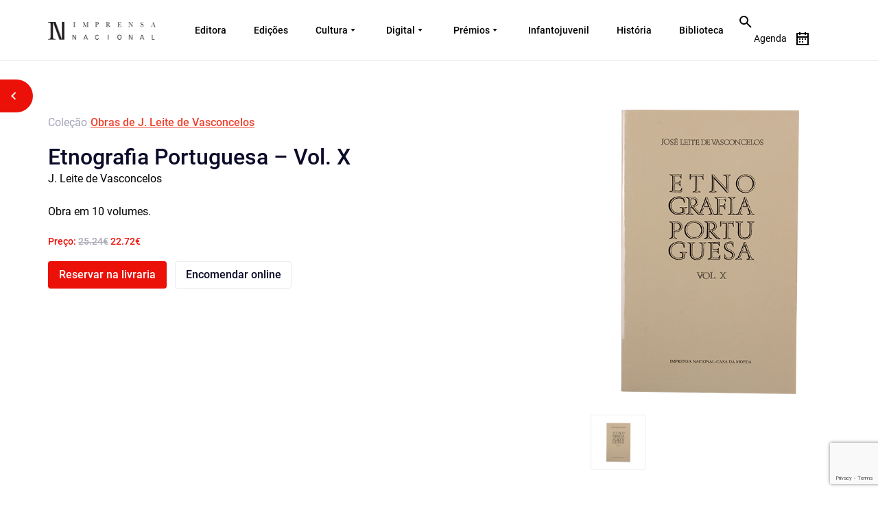

--- FILE ---
content_type: text/html; charset=utf-8
request_url: https://www.google.com/recaptcha/api2/anchor?ar=1&k=6Ldq4LIlAAAAAJGH91nl3GZzP3UK0DqS2zWcI9a9&co=aHR0cHM6Ly9pbXByZW5zYW5hY2lvbmFsLnB0OjQ0Mw..&hl=en&v=PoyoqOPhxBO7pBk68S4YbpHZ&size=invisible&anchor-ms=20000&execute-ms=30000&cb=91w9b1owt84b
body_size: 48674
content:
<!DOCTYPE HTML><html dir="ltr" lang="en"><head><meta http-equiv="Content-Type" content="text/html; charset=UTF-8">
<meta http-equiv="X-UA-Compatible" content="IE=edge">
<title>reCAPTCHA</title>
<style type="text/css">
/* cyrillic-ext */
@font-face {
  font-family: 'Roboto';
  font-style: normal;
  font-weight: 400;
  font-stretch: 100%;
  src: url(//fonts.gstatic.com/s/roboto/v48/KFO7CnqEu92Fr1ME7kSn66aGLdTylUAMa3GUBHMdazTgWw.woff2) format('woff2');
  unicode-range: U+0460-052F, U+1C80-1C8A, U+20B4, U+2DE0-2DFF, U+A640-A69F, U+FE2E-FE2F;
}
/* cyrillic */
@font-face {
  font-family: 'Roboto';
  font-style: normal;
  font-weight: 400;
  font-stretch: 100%;
  src: url(//fonts.gstatic.com/s/roboto/v48/KFO7CnqEu92Fr1ME7kSn66aGLdTylUAMa3iUBHMdazTgWw.woff2) format('woff2');
  unicode-range: U+0301, U+0400-045F, U+0490-0491, U+04B0-04B1, U+2116;
}
/* greek-ext */
@font-face {
  font-family: 'Roboto';
  font-style: normal;
  font-weight: 400;
  font-stretch: 100%;
  src: url(//fonts.gstatic.com/s/roboto/v48/KFO7CnqEu92Fr1ME7kSn66aGLdTylUAMa3CUBHMdazTgWw.woff2) format('woff2');
  unicode-range: U+1F00-1FFF;
}
/* greek */
@font-face {
  font-family: 'Roboto';
  font-style: normal;
  font-weight: 400;
  font-stretch: 100%;
  src: url(//fonts.gstatic.com/s/roboto/v48/KFO7CnqEu92Fr1ME7kSn66aGLdTylUAMa3-UBHMdazTgWw.woff2) format('woff2');
  unicode-range: U+0370-0377, U+037A-037F, U+0384-038A, U+038C, U+038E-03A1, U+03A3-03FF;
}
/* math */
@font-face {
  font-family: 'Roboto';
  font-style: normal;
  font-weight: 400;
  font-stretch: 100%;
  src: url(//fonts.gstatic.com/s/roboto/v48/KFO7CnqEu92Fr1ME7kSn66aGLdTylUAMawCUBHMdazTgWw.woff2) format('woff2');
  unicode-range: U+0302-0303, U+0305, U+0307-0308, U+0310, U+0312, U+0315, U+031A, U+0326-0327, U+032C, U+032F-0330, U+0332-0333, U+0338, U+033A, U+0346, U+034D, U+0391-03A1, U+03A3-03A9, U+03B1-03C9, U+03D1, U+03D5-03D6, U+03F0-03F1, U+03F4-03F5, U+2016-2017, U+2034-2038, U+203C, U+2040, U+2043, U+2047, U+2050, U+2057, U+205F, U+2070-2071, U+2074-208E, U+2090-209C, U+20D0-20DC, U+20E1, U+20E5-20EF, U+2100-2112, U+2114-2115, U+2117-2121, U+2123-214F, U+2190, U+2192, U+2194-21AE, U+21B0-21E5, U+21F1-21F2, U+21F4-2211, U+2213-2214, U+2216-22FF, U+2308-230B, U+2310, U+2319, U+231C-2321, U+2336-237A, U+237C, U+2395, U+239B-23B7, U+23D0, U+23DC-23E1, U+2474-2475, U+25AF, U+25B3, U+25B7, U+25BD, U+25C1, U+25CA, U+25CC, U+25FB, U+266D-266F, U+27C0-27FF, U+2900-2AFF, U+2B0E-2B11, U+2B30-2B4C, U+2BFE, U+3030, U+FF5B, U+FF5D, U+1D400-1D7FF, U+1EE00-1EEFF;
}
/* symbols */
@font-face {
  font-family: 'Roboto';
  font-style: normal;
  font-weight: 400;
  font-stretch: 100%;
  src: url(//fonts.gstatic.com/s/roboto/v48/KFO7CnqEu92Fr1ME7kSn66aGLdTylUAMaxKUBHMdazTgWw.woff2) format('woff2');
  unicode-range: U+0001-000C, U+000E-001F, U+007F-009F, U+20DD-20E0, U+20E2-20E4, U+2150-218F, U+2190, U+2192, U+2194-2199, U+21AF, U+21E6-21F0, U+21F3, U+2218-2219, U+2299, U+22C4-22C6, U+2300-243F, U+2440-244A, U+2460-24FF, U+25A0-27BF, U+2800-28FF, U+2921-2922, U+2981, U+29BF, U+29EB, U+2B00-2BFF, U+4DC0-4DFF, U+FFF9-FFFB, U+10140-1018E, U+10190-1019C, U+101A0, U+101D0-101FD, U+102E0-102FB, U+10E60-10E7E, U+1D2C0-1D2D3, U+1D2E0-1D37F, U+1F000-1F0FF, U+1F100-1F1AD, U+1F1E6-1F1FF, U+1F30D-1F30F, U+1F315, U+1F31C, U+1F31E, U+1F320-1F32C, U+1F336, U+1F378, U+1F37D, U+1F382, U+1F393-1F39F, U+1F3A7-1F3A8, U+1F3AC-1F3AF, U+1F3C2, U+1F3C4-1F3C6, U+1F3CA-1F3CE, U+1F3D4-1F3E0, U+1F3ED, U+1F3F1-1F3F3, U+1F3F5-1F3F7, U+1F408, U+1F415, U+1F41F, U+1F426, U+1F43F, U+1F441-1F442, U+1F444, U+1F446-1F449, U+1F44C-1F44E, U+1F453, U+1F46A, U+1F47D, U+1F4A3, U+1F4B0, U+1F4B3, U+1F4B9, U+1F4BB, U+1F4BF, U+1F4C8-1F4CB, U+1F4D6, U+1F4DA, U+1F4DF, U+1F4E3-1F4E6, U+1F4EA-1F4ED, U+1F4F7, U+1F4F9-1F4FB, U+1F4FD-1F4FE, U+1F503, U+1F507-1F50B, U+1F50D, U+1F512-1F513, U+1F53E-1F54A, U+1F54F-1F5FA, U+1F610, U+1F650-1F67F, U+1F687, U+1F68D, U+1F691, U+1F694, U+1F698, U+1F6AD, U+1F6B2, U+1F6B9-1F6BA, U+1F6BC, U+1F6C6-1F6CF, U+1F6D3-1F6D7, U+1F6E0-1F6EA, U+1F6F0-1F6F3, U+1F6F7-1F6FC, U+1F700-1F7FF, U+1F800-1F80B, U+1F810-1F847, U+1F850-1F859, U+1F860-1F887, U+1F890-1F8AD, U+1F8B0-1F8BB, U+1F8C0-1F8C1, U+1F900-1F90B, U+1F93B, U+1F946, U+1F984, U+1F996, U+1F9E9, U+1FA00-1FA6F, U+1FA70-1FA7C, U+1FA80-1FA89, U+1FA8F-1FAC6, U+1FACE-1FADC, U+1FADF-1FAE9, U+1FAF0-1FAF8, U+1FB00-1FBFF;
}
/* vietnamese */
@font-face {
  font-family: 'Roboto';
  font-style: normal;
  font-weight: 400;
  font-stretch: 100%;
  src: url(//fonts.gstatic.com/s/roboto/v48/KFO7CnqEu92Fr1ME7kSn66aGLdTylUAMa3OUBHMdazTgWw.woff2) format('woff2');
  unicode-range: U+0102-0103, U+0110-0111, U+0128-0129, U+0168-0169, U+01A0-01A1, U+01AF-01B0, U+0300-0301, U+0303-0304, U+0308-0309, U+0323, U+0329, U+1EA0-1EF9, U+20AB;
}
/* latin-ext */
@font-face {
  font-family: 'Roboto';
  font-style: normal;
  font-weight: 400;
  font-stretch: 100%;
  src: url(//fonts.gstatic.com/s/roboto/v48/KFO7CnqEu92Fr1ME7kSn66aGLdTylUAMa3KUBHMdazTgWw.woff2) format('woff2');
  unicode-range: U+0100-02BA, U+02BD-02C5, U+02C7-02CC, U+02CE-02D7, U+02DD-02FF, U+0304, U+0308, U+0329, U+1D00-1DBF, U+1E00-1E9F, U+1EF2-1EFF, U+2020, U+20A0-20AB, U+20AD-20C0, U+2113, U+2C60-2C7F, U+A720-A7FF;
}
/* latin */
@font-face {
  font-family: 'Roboto';
  font-style: normal;
  font-weight: 400;
  font-stretch: 100%;
  src: url(//fonts.gstatic.com/s/roboto/v48/KFO7CnqEu92Fr1ME7kSn66aGLdTylUAMa3yUBHMdazQ.woff2) format('woff2');
  unicode-range: U+0000-00FF, U+0131, U+0152-0153, U+02BB-02BC, U+02C6, U+02DA, U+02DC, U+0304, U+0308, U+0329, U+2000-206F, U+20AC, U+2122, U+2191, U+2193, U+2212, U+2215, U+FEFF, U+FFFD;
}
/* cyrillic-ext */
@font-face {
  font-family: 'Roboto';
  font-style: normal;
  font-weight: 500;
  font-stretch: 100%;
  src: url(//fonts.gstatic.com/s/roboto/v48/KFO7CnqEu92Fr1ME7kSn66aGLdTylUAMa3GUBHMdazTgWw.woff2) format('woff2');
  unicode-range: U+0460-052F, U+1C80-1C8A, U+20B4, U+2DE0-2DFF, U+A640-A69F, U+FE2E-FE2F;
}
/* cyrillic */
@font-face {
  font-family: 'Roboto';
  font-style: normal;
  font-weight: 500;
  font-stretch: 100%;
  src: url(//fonts.gstatic.com/s/roboto/v48/KFO7CnqEu92Fr1ME7kSn66aGLdTylUAMa3iUBHMdazTgWw.woff2) format('woff2');
  unicode-range: U+0301, U+0400-045F, U+0490-0491, U+04B0-04B1, U+2116;
}
/* greek-ext */
@font-face {
  font-family: 'Roboto';
  font-style: normal;
  font-weight: 500;
  font-stretch: 100%;
  src: url(//fonts.gstatic.com/s/roboto/v48/KFO7CnqEu92Fr1ME7kSn66aGLdTylUAMa3CUBHMdazTgWw.woff2) format('woff2');
  unicode-range: U+1F00-1FFF;
}
/* greek */
@font-face {
  font-family: 'Roboto';
  font-style: normal;
  font-weight: 500;
  font-stretch: 100%;
  src: url(//fonts.gstatic.com/s/roboto/v48/KFO7CnqEu92Fr1ME7kSn66aGLdTylUAMa3-UBHMdazTgWw.woff2) format('woff2');
  unicode-range: U+0370-0377, U+037A-037F, U+0384-038A, U+038C, U+038E-03A1, U+03A3-03FF;
}
/* math */
@font-face {
  font-family: 'Roboto';
  font-style: normal;
  font-weight: 500;
  font-stretch: 100%;
  src: url(//fonts.gstatic.com/s/roboto/v48/KFO7CnqEu92Fr1ME7kSn66aGLdTylUAMawCUBHMdazTgWw.woff2) format('woff2');
  unicode-range: U+0302-0303, U+0305, U+0307-0308, U+0310, U+0312, U+0315, U+031A, U+0326-0327, U+032C, U+032F-0330, U+0332-0333, U+0338, U+033A, U+0346, U+034D, U+0391-03A1, U+03A3-03A9, U+03B1-03C9, U+03D1, U+03D5-03D6, U+03F0-03F1, U+03F4-03F5, U+2016-2017, U+2034-2038, U+203C, U+2040, U+2043, U+2047, U+2050, U+2057, U+205F, U+2070-2071, U+2074-208E, U+2090-209C, U+20D0-20DC, U+20E1, U+20E5-20EF, U+2100-2112, U+2114-2115, U+2117-2121, U+2123-214F, U+2190, U+2192, U+2194-21AE, U+21B0-21E5, U+21F1-21F2, U+21F4-2211, U+2213-2214, U+2216-22FF, U+2308-230B, U+2310, U+2319, U+231C-2321, U+2336-237A, U+237C, U+2395, U+239B-23B7, U+23D0, U+23DC-23E1, U+2474-2475, U+25AF, U+25B3, U+25B7, U+25BD, U+25C1, U+25CA, U+25CC, U+25FB, U+266D-266F, U+27C0-27FF, U+2900-2AFF, U+2B0E-2B11, U+2B30-2B4C, U+2BFE, U+3030, U+FF5B, U+FF5D, U+1D400-1D7FF, U+1EE00-1EEFF;
}
/* symbols */
@font-face {
  font-family: 'Roboto';
  font-style: normal;
  font-weight: 500;
  font-stretch: 100%;
  src: url(//fonts.gstatic.com/s/roboto/v48/KFO7CnqEu92Fr1ME7kSn66aGLdTylUAMaxKUBHMdazTgWw.woff2) format('woff2');
  unicode-range: U+0001-000C, U+000E-001F, U+007F-009F, U+20DD-20E0, U+20E2-20E4, U+2150-218F, U+2190, U+2192, U+2194-2199, U+21AF, U+21E6-21F0, U+21F3, U+2218-2219, U+2299, U+22C4-22C6, U+2300-243F, U+2440-244A, U+2460-24FF, U+25A0-27BF, U+2800-28FF, U+2921-2922, U+2981, U+29BF, U+29EB, U+2B00-2BFF, U+4DC0-4DFF, U+FFF9-FFFB, U+10140-1018E, U+10190-1019C, U+101A0, U+101D0-101FD, U+102E0-102FB, U+10E60-10E7E, U+1D2C0-1D2D3, U+1D2E0-1D37F, U+1F000-1F0FF, U+1F100-1F1AD, U+1F1E6-1F1FF, U+1F30D-1F30F, U+1F315, U+1F31C, U+1F31E, U+1F320-1F32C, U+1F336, U+1F378, U+1F37D, U+1F382, U+1F393-1F39F, U+1F3A7-1F3A8, U+1F3AC-1F3AF, U+1F3C2, U+1F3C4-1F3C6, U+1F3CA-1F3CE, U+1F3D4-1F3E0, U+1F3ED, U+1F3F1-1F3F3, U+1F3F5-1F3F7, U+1F408, U+1F415, U+1F41F, U+1F426, U+1F43F, U+1F441-1F442, U+1F444, U+1F446-1F449, U+1F44C-1F44E, U+1F453, U+1F46A, U+1F47D, U+1F4A3, U+1F4B0, U+1F4B3, U+1F4B9, U+1F4BB, U+1F4BF, U+1F4C8-1F4CB, U+1F4D6, U+1F4DA, U+1F4DF, U+1F4E3-1F4E6, U+1F4EA-1F4ED, U+1F4F7, U+1F4F9-1F4FB, U+1F4FD-1F4FE, U+1F503, U+1F507-1F50B, U+1F50D, U+1F512-1F513, U+1F53E-1F54A, U+1F54F-1F5FA, U+1F610, U+1F650-1F67F, U+1F687, U+1F68D, U+1F691, U+1F694, U+1F698, U+1F6AD, U+1F6B2, U+1F6B9-1F6BA, U+1F6BC, U+1F6C6-1F6CF, U+1F6D3-1F6D7, U+1F6E0-1F6EA, U+1F6F0-1F6F3, U+1F6F7-1F6FC, U+1F700-1F7FF, U+1F800-1F80B, U+1F810-1F847, U+1F850-1F859, U+1F860-1F887, U+1F890-1F8AD, U+1F8B0-1F8BB, U+1F8C0-1F8C1, U+1F900-1F90B, U+1F93B, U+1F946, U+1F984, U+1F996, U+1F9E9, U+1FA00-1FA6F, U+1FA70-1FA7C, U+1FA80-1FA89, U+1FA8F-1FAC6, U+1FACE-1FADC, U+1FADF-1FAE9, U+1FAF0-1FAF8, U+1FB00-1FBFF;
}
/* vietnamese */
@font-face {
  font-family: 'Roboto';
  font-style: normal;
  font-weight: 500;
  font-stretch: 100%;
  src: url(//fonts.gstatic.com/s/roboto/v48/KFO7CnqEu92Fr1ME7kSn66aGLdTylUAMa3OUBHMdazTgWw.woff2) format('woff2');
  unicode-range: U+0102-0103, U+0110-0111, U+0128-0129, U+0168-0169, U+01A0-01A1, U+01AF-01B0, U+0300-0301, U+0303-0304, U+0308-0309, U+0323, U+0329, U+1EA0-1EF9, U+20AB;
}
/* latin-ext */
@font-face {
  font-family: 'Roboto';
  font-style: normal;
  font-weight: 500;
  font-stretch: 100%;
  src: url(//fonts.gstatic.com/s/roboto/v48/KFO7CnqEu92Fr1ME7kSn66aGLdTylUAMa3KUBHMdazTgWw.woff2) format('woff2');
  unicode-range: U+0100-02BA, U+02BD-02C5, U+02C7-02CC, U+02CE-02D7, U+02DD-02FF, U+0304, U+0308, U+0329, U+1D00-1DBF, U+1E00-1E9F, U+1EF2-1EFF, U+2020, U+20A0-20AB, U+20AD-20C0, U+2113, U+2C60-2C7F, U+A720-A7FF;
}
/* latin */
@font-face {
  font-family: 'Roboto';
  font-style: normal;
  font-weight: 500;
  font-stretch: 100%;
  src: url(//fonts.gstatic.com/s/roboto/v48/KFO7CnqEu92Fr1ME7kSn66aGLdTylUAMa3yUBHMdazQ.woff2) format('woff2');
  unicode-range: U+0000-00FF, U+0131, U+0152-0153, U+02BB-02BC, U+02C6, U+02DA, U+02DC, U+0304, U+0308, U+0329, U+2000-206F, U+20AC, U+2122, U+2191, U+2193, U+2212, U+2215, U+FEFF, U+FFFD;
}
/* cyrillic-ext */
@font-face {
  font-family: 'Roboto';
  font-style: normal;
  font-weight: 900;
  font-stretch: 100%;
  src: url(//fonts.gstatic.com/s/roboto/v48/KFO7CnqEu92Fr1ME7kSn66aGLdTylUAMa3GUBHMdazTgWw.woff2) format('woff2');
  unicode-range: U+0460-052F, U+1C80-1C8A, U+20B4, U+2DE0-2DFF, U+A640-A69F, U+FE2E-FE2F;
}
/* cyrillic */
@font-face {
  font-family: 'Roboto';
  font-style: normal;
  font-weight: 900;
  font-stretch: 100%;
  src: url(//fonts.gstatic.com/s/roboto/v48/KFO7CnqEu92Fr1ME7kSn66aGLdTylUAMa3iUBHMdazTgWw.woff2) format('woff2');
  unicode-range: U+0301, U+0400-045F, U+0490-0491, U+04B0-04B1, U+2116;
}
/* greek-ext */
@font-face {
  font-family: 'Roboto';
  font-style: normal;
  font-weight: 900;
  font-stretch: 100%;
  src: url(//fonts.gstatic.com/s/roboto/v48/KFO7CnqEu92Fr1ME7kSn66aGLdTylUAMa3CUBHMdazTgWw.woff2) format('woff2');
  unicode-range: U+1F00-1FFF;
}
/* greek */
@font-face {
  font-family: 'Roboto';
  font-style: normal;
  font-weight: 900;
  font-stretch: 100%;
  src: url(//fonts.gstatic.com/s/roboto/v48/KFO7CnqEu92Fr1ME7kSn66aGLdTylUAMa3-UBHMdazTgWw.woff2) format('woff2');
  unicode-range: U+0370-0377, U+037A-037F, U+0384-038A, U+038C, U+038E-03A1, U+03A3-03FF;
}
/* math */
@font-face {
  font-family: 'Roboto';
  font-style: normal;
  font-weight: 900;
  font-stretch: 100%;
  src: url(//fonts.gstatic.com/s/roboto/v48/KFO7CnqEu92Fr1ME7kSn66aGLdTylUAMawCUBHMdazTgWw.woff2) format('woff2');
  unicode-range: U+0302-0303, U+0305, U+0307-0308, U+0310, U+0312, U+0315, U+031A, U+0326-0327, U+032C, U+032F-0330, U+0332-0333, U+0338, U+033A, U+0346, U+034D, U+0391-03A1, U+03A3-03A9, U+03B1-03C9, U+03D1, U+03D5-03D6, U+03F0-03F1, U+03F4-03F5, U+2016-2017, U+2034-2038, U+203C, U+2040, U+2043, U+2047, U+2050, U+2057, U+205F, U+2070-2071, U+2074-208E, U+2090-209C, U+20D0-20DC, U+20E1, U+20E5-20EF, U+2100-2112, U+2114-2115, U+2117-2121, U+2123-214F, U+2190, U+2192, U+2194-21AE, U+21B0-21E5, U+21F1-21F2, U+21F4-2211, U+2213-2214, U+2216-22FF, U+2308-230B, U+2310, U+2319, U+231C-2321, U+2336-237A, U+237C, U+2395, U+239B-23B7, U+23D0, U+23DC-23E1, U+2474-2475, U+25AF, U+25B3, U+25B7, U+25BD, U+25C1, U+25CA, U+25CC, U+25FB, U+266D-266F, U+27C0-27FF, U+2900-2AFF, U+2B0E-2B11, U+2B30-2B4C, U+2BFE, U+3030, U+FF5B, U+FF5D, U+1D400-1D7FF, U+1EE00-1EEFF;
}
/* symbols */
@font-face {
  font-family: 'Roboto';
  font-style: normal;
  font-weight: 900;
  font-stretch: 100%;
  src: url(//fonts.gstatic.com/s/roboto/v48/KFO7CnqEu92Fr1ME7kSn66aGLdTylUAMaxKUBHMdazTgWw.woff2) format('woff2');
  unicode-range: U+0001-000C, U+000E-001F, U+007F-009F, U+20DD-20E0, U+20E2-20E4, U+2150-218F, U+2190, U+2192, U+2194-2199, U+21AF, U+21E6-21F0, U+21F3, U+2218-2219, U+2299, U+22C4-22C6, U+2300-243F, U+2440-244A, U+2460-24FF, U+25A0-27BF, U+2800-28FF, U+2921-2922, U+2981, U+29BF, U+29EB, U+2B00-2BFF, U+4DC0-4DFF, U+FFF9-FFFB, U+10140-1018E, U+10190-1019C, U+101A0, U+101D0-101FD, U+102E0-102FB, U+10E60-10E7E, U+1D2C0-1D2D3, U+1D2E0-1D37F, U+1F000-1F0FF, U+1F100-1F1AD, U+1F1E6-1F1FF, U+1F30D-1F30F, U+1F315, U+1F31C, U+1F31E, U+1F320-1F32C, U+1F336, U+1F378, U+1F37D, U+1F382, U+1F393-1F39F, U+1F3A7-1F3A8, U+1F3AC-1F3AF, U+1F3C2, U+1F3C4-1F3C6, U+1F3CA-1F3CE, U+1F3D4-1F3E0, U+1F3ED, U+1F3F1-1F3F3, U+1F3F5-1F3F7, U+1F408, U+1F415, U+1F41F, U+1F426, U+1F43F, U+1F441-1F442, U+1F444, U+1F446-1F449, U+1F44C-1F44E, U+1F453, U+1F46A, U+1F47D, U+1F4A3, U+1F4B0, U+1F4B3, U+1F4B9, U+1F4BB, U+1F4BF, U+1F4C8-1F4CB, U+1F4D6, U+1F4DA, U+1F4DF, U+1F4E3-1F4E6, U+1F4EA-1F4ED, U+1F4F7, U+1F4F9-1F4FB, U+1F4FD-1F4FE, U+1F503, U+1F507-1F50B, U+1F50D, U+1F512-1F513, U+1F53E-1F54A, U+1F54F-1F5FA, U+1F610, U+1F650-1F67F, U+1F687, U+1F68D, U+1F691, U+1F694, U+1F698, U+1F6AD, U+1F6B2, U+1F6B9-1F6BA, U+1F6BC, U+1F6C6-1F6CF, U+1F6D3-1F6D7, U+1F6E0-1F6EA, U+1F6F0-1F6F3, U+1F6F7-1F6FC, U+1F700-1F7FF, U+1F800-1F80B, U+1F810-1F847, U+1F850-1F859, U+1F860-1F887, U+1F890-1F8AD, U+1F8B0-1F8BB, U+1F8C0-1F8C1, U+1F900-1F90B, U+1F93B, U+1F946, U+1F984, U+1F996, U+1F9E9, U+1FA00-1FA6F, U+1FA70-1FA7C, U+1FA80-1FA89, U+1FA8F-1FAC6, U+1FACE-1FADC, U+1FADF-1FAE9, U+1FAF0-1FAF8, U+1FB00-1FBFF;
}
/* vietnamese */
@font-face {
  font-family: 'Roboto';
  font-style: normal;
  font-weight: 900;
  font-stretch: 100%;
  src: url(//fonts.gstatic.com/s/roboto/v48/KFO7CnqEu92Fr1ME7kSn66aGLdTylUAMa3OUBHMdazTgWw.woff2) format('woff2');
  unicode-range: U+0102-0103, U+0110-0111, U+0128-0129, U+0168-0169, U+01A0-01A1, U+01AF-01B0, U+0300-0301, U+0303-0304, U+0308-0309, U+0323, U+0329, U+1EA0-1EF9, U+20AB;
}
/* latin-ext */
@font-face {
  font-family: 'Roboto';
  font-style: normal;
  font-weight: 900;
  font-stretch: 100%;
  src: url(//fonts.gstatic.com/s/roboto/v48/KFO7CnqEu92Fr1ME7kSn66aGLdTylUAMa3KUBHMdazTgWw.woff2) format('woff2');
  unicode-range: U+0100-02BA, U+02BD-02C5, U+02C7-02CC, U+02CE-02D7, U+02DD-02FF, U+0304, U+0308, U+0329, U+1D00-1DBF, U+1E00-1E9F, U+1EF2-1EFF, U+2020, U+20A0-20AB, U+20AD-20C0, U+2113, U+2C60-2C7F, U+A720-A7FF;
}
/* latin */
@font-face {
  font-family: 'Roboto';
  font-style: normal;
  font-weight: 900;
  font-stretch: 100%;
  src: url(//fonts.gstatic.com/s/roboto/v48/KFO7CnqEu92Fr1ME7kSn66aGLdTylUAMa3yUBHMdazQ.woff2) format('woff2');
  unicode-range: U+0000-00FF, U+0131, U+0152-0153, U+02BB-02BC, U+02C6, U+02DA, U+02DC, U+0304, U+0308, U+0329, U+2000-206F, U+20AC, U+2122, U+2191, U+2193, U+2212, U+2215, U+FEFF, U+FFFD;
}

</style>
<link rel="stylesheet" type="text/css" href="https://www.gstatic.com/recaptcha/releases/PoyoqOPhxBO7pBk68S4YbpHZ/styles__ltr.css">
<script nonce="bSyNoTCTZeIPgVcpd83xLA" type="text/javascript">window['__recaptcha_api'] = 'https://www.google.com/recaptcha/api2/';</script>
<script type="text/javascript" src="https://www.gstatic.com/recaptcha/releases/PoyoqOPhxBO7pBk68S4YbpHZ/recaptcha__en.js" nonce="bSyNoTCTZeIPgVcpd83xLA">
      
    </script></head>
<body><div id="rc-anchor-alert" class="rc-anchor-alert"></div>
<input type="hidden" id="recaptcha-token" value="[base64]">
<script type="text/javascript" nonce="bSyNoTCTZeIPgVcpd83xLA">
      recaptcha.anchor.Main.init("[\x22ainput\x22,[\x22bgdata\x22,\x22\x22,\[base64]/[base64]/[base64]/[base64]/[base64]/[base64]/KGcoTywyNTMsTy5PKSxVRyhPLEMpKTpnKE8sMjUzLEMpLE8pKSxsKSksTykpfSxieT1mdW5jdGlvbihDLE8sdSxsKXtmb3IobD0odT1SKEMpLDApO08+MDtPLS0pbD1sPDw4fFooQyk7ZyhDLHUsbCl9LFVHPWZ1bmN0aW9uKEMsTyl7Qy5pLmxlbmd0aD4xMDQ/[base64]/[base64]/[base64]/[base64]/[base64]/[base64]/[base64]\\u003d\x22,\[base64]\x22,\[base64]/DkXzCsS16BRYjwoB3wrjCrhjDrA3Dh0R9woHCjH3Dk2NqwosFwqTCvjfDnMK2w5QnBEQhL8KSw6rCtMOWw6bDgMOYwoHCtlgPasOqw55Uw5PDocKTBVVywoXDo1AtQcK2w6LCt8OLNMOhwqA+AcONAsKUendTw6g8HMO8w5DDixfCqsOCQiQDVQYFw7/[base64]/DgsKADcKicSTCgzDClSTCh8OEw5rCuifDlsKzwqPCoMOdKsOXM8OQJlHCp18Hc8K2w6zDiMKywpHDuMKFw6F9woVhw4DDhcKERsKKwp/[base64]/CjcOKcTfCnBQhwrfCnGkLwpJUw5/DmcKAw6InBcO2wpHDlkzDrm7Dv8KmMktOU8Opw5LDkMKICWV3w5zCk8KdwrxmL8Oww5fDl0hcw43DmRc6wr3Dlyo2wottA8K2woo0w5llb8Ohe2jCgztdd8Kkwq7CkcOAw4rClMO1w6VsTC/CjMOzwo3Cgzt2esOGw6ZCXcOZw5ZwTsOHw5LDkgp8w41ewrDCiS9/ccOWwr3DicOSM8KZwqHDvsK6fsO4woDChyFtSXEMbhLCu8O7w4lfLMO0MidKw6LDlV7Dox7DmWUZZ8K8w60DUMKBwo8tw6PDj8OJKWzDn8KYZ2vCh3/Cj8OPNMOqw5LChVItwpbCj8OCw63DgsK4woLCvkEzOMO+PFh6w5rCqMK3wpvDrcOWworDiMKJwoUjw4x8VcK8w4nCmAMFU1g4w4EHW8KGwpDCqMKVw6p/wrDCn8OQYcOwwrLCs8OQeFLDmsKIwq48w444w4JwZH40wpNzM0o4OMKxSFzCt3EJPFM0w77DgMOHXsOLY8O+w4guw7BKw5TCpMK0wpfCv8KmOA7DvX/DmwdKVTbCvsOLwps3eANaw5nDn3MEwrfCocKEBsOjwoIJwqdnwrp/wrtuw4XDuk/ClgrDpDnDmy7Dqjh2OcOsJ8KuSW/Dsj3DoC0KGsK+w7vCtsKbw7o4RMOBXcOKwpPCjsKYEE7DnMKewrIewpJFw4HCrcOzUHHCocK4JcOdw6DCv8K7woUkwrIMN3XDrsK8RkrCri/ChGAOQUVfVsOIw47ChGpBNAvDqsKfOcOiCMO5IA4uZ28bNSLCnUHDmMKyw7fCrcK3w6o8w7rDhirDujfCiSnCm8O6w5nCvsOXwpcLwr1/CDpXS3p3w6fDuljDthXDkBLCiMK7ChZ8cH9Bwr4qwrZ6XMKyw6hhMVvDi8K/w4fCjMK3R8OgRMKpw4XCrsK8wr7DoxHCssOQw5PDrcKBWF4AwqbCnsOFwr/DsAFOw4zDt8KDw7bCtSUgw40/McKZUArCqMKSw7caacOdeGDDrHlQNUFRUMKAw51EGzTDv17CqxA/FXtcZwzCl8OGwrLCt23Chgssdh9ewqMmSVcywq/DgMK+woFewrJdw4/DicK2woUJw54AworDnRvCkhzCosKEw63DhhHCjGjDsMO/woYxwqNnwoB/FMOGwpfDsg0wXcKww6A1dsOtFsO3bMKrUB9sF8KDFcOFZXk8Tntrw4pzw5/Ck0dhNMK+JUUvwp4vIR7ChxvDtcO4woxowrnCvsKCwqPDs1rDjEU+wroHasOpwoZtw4nDg8OnNcK2w7rDuR4Zw6owDsKJwrI7SFpOw6fDnsKfX8OLw7BKHRLCt8OoNcK9w5bDpsK4wqhvUcKUwojCnMKKZcKjeQHDqsO3wqLCpz7Do07CvMK/[base64]/[base64]/DhRbDkCBHFsKqPlvDrghSw6pAw7pXwqTDg08VwoF+wqvDpcKDw5x1wrrDq8KzCDxwIcKuRsOEA8KIwrbClFfCtQ7CpyQ1wpnCmk/DvmNOUMKXw5jCncKjw63ChcOvwpjCm8OhdMOawrDCmnnDhA/DmsOxZ8KGMcKhBgBSw7nDlzfDjsO/PsOYRsK5EAAtTMOwRcKzXxDDtSZlXMKQw5fDgsOowrvCmXUZw7wFw5Uvw4dnwpnDljPDtDtSw47DlDvDnMODZA99w4tiw60Jw7QgNsKGwokfIsKbwqjDkcKve8KoUQpAw6LCtsKwOjpcH3HDt8Ktw77DnT/DrRDDrsKYOifCjMOLw5jCkVE4c8O3w7MTb3JOXMO9wr/DoyrDgU8SwqJbbsKuZhhrw7jDp8OdTSYbfQnCtcKcKVDDljTCoMKXe8Oca04Rwrt+ZMKvwoDCsW5AIsO7OcKzE0XCjsOgwphZw6TDjl/[base64]/[base64]/CiEzCo8O9w47DvUJWZsOrQErCrDfCg8OxwosrwpXDhMOBw6sQCiHCnz0Ww7ooLMORUnB/XcK9wp9+YMOfw6LDj8OsMgPCj8KHw6fDpRDDl8KdworDgMKIwpxpwodkRRtow6TCoVZgXMKDwr7CkcKhTcK7w7HDpMKzw5RTbH44CcK1CsKJw54aJcOJHcOGCcO2wpLDiV3Cm3nDkcKRwrbCgcKtwqN4UsOxwoDDiQdYAzDDmAM6w7xpwoQdwobCkHrDqsOEw4/[base64]/Di8KAOcK9eQELfMO1wpPCk1nCg8KpfMKtwobCogPDmnJ/N8KWA3/[base64]/wqXDs8Ksw6cVEmXCiWPDrnYhwo1eVMK/McKAKEDDkcKYw58hwrRIKUDCk2/DvsKRHRI1LwILAmvCtsK5wpQfw4rCpsK+woIOIXpwLUhLZcKgN8Kfw5pzesOXw69NwpZjw5/DqzzDngXCisKjZ2MDw4fCsjFzw5/DhMKVw5URw6pvM8Kgwr4KMcKYw6YCw5/DicOKTcOMw7bCg8ORbsKTU8KHd8OzagvClhPChTxfw5/CqRNGJVfCmMOgdsODw4o8wrAwMsOPwp/DqMKeTV7CvTVVw6rDtSvDtkAzwrZ0w5DCl10CbwEkw73DpUsLwr7Dp8K/[base64]/Do1ddw4NueW/ClMOqZ8Kuw7fCusKNw7HDkkllDMKLQDXDs8KxwqjCsw3CnSjCsMOQXcOZRcK7w7J2wqHCljc9K2pqwrpHwrhvfWJEfAVbw7Y4w4lqw7/Do0kWPXjCrcKpw4Vxwossw67ClMKuw6PDn8KTUcKPSipcw4F1woIQw78sw5knwonDvTDCoXHCt8OUw642DHAjwrzCi8K1LcOuAEUowrcfEwAub8OKfgU3XcOVLMOMw7XDi8KFcjrClMOhbQtBX1R/w57CrjDDh3XDiXwfNMK1SBHDjh1vQcO7D8OYL8K3w5LDoMKMcXc/w7vDk8Oow4sGdil/ZHzCsyJvw5TCksKhfiHCjn9gSjHCoGzCncKLZDFKD3rDrn1zw7Q/wqbCisO1wpTDu3zDksKZE8KmwqDClRs5wq7Cq3fDlGg5S3XDnyNHwpY1OMOcw4g1w5pUwowGw5cQw7pYE8O+w7o+woXCoQgcEDHDiMK1RMO8AcOKw40aC8O2YSnCuHY2wrPClm/Ds1lrw7cLw6YXICU2KiDDhWnDpsKNKMKdfxnDvsOFw41LAGV0w5fCn8OSeSbDgER1w7TDuMOFwpPCgMOrGsKUeWYkdCJYw48xwoZxwpNSwpDDsDvDuwnDuAhDw7DDg00+w6MoMA5/w7XDiTjDpsKYUBV1ERXDrWnCjcO3aQvCssKiw5wXCkEJwog0CMKxVsKjw5B0w6QSF8OPRcKVw4pVwp3CsBTCj8O/wpN3V8KPw6oNeEHCg2NLYsOyScO4C8OdXsKpVGrDoT/Dmn7DkX/DjhbDncOnw5Rtwrtyw5PCl8Oaw4XCtH45w6gcPcKGworDqcKLwpTCiTg+b8OEesOtw6YoCVrDnMOKwqoiEsKefMO4Nm3DqMK6w69CKEUTYyjChyHDlcKXORjDmm52w4rCqDvDkRDDq8KKDEvDrkHCrMOcUnYdwr54w4QcZ8KWW2dVw4fCl1/Cm8KYFW7ChXPCpB0Fw6vDrWfDlMOkwpXCk2VHQsKnCsKhw485F8KBw4cNDsKawonDqitHQhsBLUnDrTJlwokdZkQLdBoZw4AlwrPDiRxuOMKdbRjDjAHCr17DtcKvMcK/w75GWAABwrYzYEkxQMO7CHQnwqPCth08wpUwa8OSPHAMIcONw5PDtMOswqrCmMOdZsOewroWY8K4wozDiMK2wrbCgkExdkfDtWkpwrfCq0/DkWg3wpYmH8Ohwp/DrMKdw4/Cl8KJFSDDgyE9w6LDlsOvMcOOw4oSw6/Dh3rDgz3DiEbCjF52TsO5YD7DrCVBw4vDqFUcwqw7w65tKV3DhcKrP8KBQMKQTsOYY8KOMcO5XihKPcKAUMO1TEVXw4bCsgPCkHHChT/CiG7CgW19w6EpMsOIRWAHwoPDhiYtV0LClglvwrDDhFfCkcK9wr/CoxtQw4vCoF0lwqnCkMKzwqfDlsOyaXLCpMKRazQBwpl3woocwprCllnCsiHCmnRgCMO4w7MJUMOQw7UUewXDnsKTGFlINsKkwo/DlwPCqnRNIF8twpTCqcOXfsOzw6dmwpF9wpsFw6R6c8Kiw67Cq8O8LD3Dp8OcwobCm8OsH2DCqMOPwofCgk/DkE/Cu8OgAzB7WcKLw6law5TDin/DvMODAcKCbRrDnHzCm8O1JcOKIRQUw6ZBKcKXwp8BF8OiMAw5wonCscOCwqJBwoYrcCTDgms5woLDrsKZwrHDnsKpw75YEh/Cn8KZNVIFwpXDksK2BT8yDcO9w4nCmw/Dg8OaaWEGwqjDosKCM8O1a2zDmcOFw4fDvMK5w6jDqUJRw6VkfChWw6NhS1QSM2zDkMKvCzzCrQ3Cp2/Dk8OiWXrDhsK5LGvDh3nChVcFEsOnwp7DqGXDmWhkQx7DrWTDlcK6w61kAlRTMcOJdMK0w5LCo8KSD1HDnALDgsKxB8OOwqzDusKhUlLCjHDDnwlewrLCi8OJR8OrbSk7XzvCpMO9ZsOye8OEUVXCgMOKMcKJZmrDlC/[base64]/CtX3DtcKRasOcw7cnZy7CscK1RRICwp1BwpLCicK2wrvCpsOvLcOmw4IDShjCmcObR8K7c8KqeMOewonCogDCk8K1w6fCuVdOOmMjw7loZzjCisOvLXFvM1Ntw4Z/w7LCvcOSLx/Cn8ORVkbDlcOdwpzDnlzDt8KFRMKzLcKUwqUVw5d2w7fDrnjCumXCocOVw5tHUjJHZsKIw5/DmGLDucOxIDPDlyYpwoDDp8KawoBBwp/DtcOWwoPDvU/DtHw/[base64]/DultxYcOLN8KyMMKYwowLw4LChB7DgMOqw5Q9DsK0Y8KZZsKIXcKhw7xxw6Bowp8vcsOkwoXDocKxw4tKw7XDs8Kmw78Vw49Bwo4/w6zDrWVkw7hYw5zDlsKZwr3CkBDDsBjCuCDDpQ7DksOZwqTDjsOPwrZ2JyIYJkkqZmXCgiDDjcO2w7fCscKqG8K2w79CNiTCjW0BFADDq1cVe8OaP8OyOC7ClSfDrjDCuCnDtV3CqMKMK0Zzwq7DpcOhPTzCoMKzXcKOwqM7wrfDvcO0wr/Ck8Ocw4TDqcOyNsKVTXjDscKqaHYTw5fDjiXChsO8G8K2wqxDwoXCq8OMw4gUwq/CkXcmMsOBw7wSDV5hSEMQRFwZdsOrwpB3WwLDpUHCjS0cQH/CkMOkw50Ub3JBw5AiQHVrJxR9w6Ndw7cJwogPworCuwTDqGLCuwvCrgDDsU0+MzIdWknCuRFnMcO2wp/DmHnCi8K9e8OIOMObw43CscKPL8KIw5pfw4HDq23CqcOFZSItVmI7w6BpGCU+wocAw78jX8KnC8OLw7JnCFXDkAjDuFzCuMOnwpJVZzBGwo3DsMKDBcO2PMKywqjCksKdeWhXMhzCh1HCoMKEasOraMKUDG/CjMKrTcO6TsKhK8K5w77CnSHDhE5QVMOpwoHCtzPDggkrwq/DpcOHw6zCh8K6JnrDh8KUwqR+w4PCjMOKw7zDlGLDk8KVwpDDoh3CjcKTw4TDoG7DosKNYg/[base64]/DsznDr1Ipw6rCtMO3wo0Qw5PCo8OBVMOqCMKpw6/CscOASTEwFXPCgcOSesOowqkVccKmIhDDocOjQsO/JArClQrCu8Oyw4PDhWXCosKFUsOnwqTDvGE1IzPDqgwWw4zCr8KeT8OaFsK1OMKawr3DoV3CgcKDwrLCj8KFYmZgw6nDnsOuw7TCokc2RsK3wrLCmjlsw7/[base64]/DnMOTV3FJwqY5w59AVsKSBsOHGcO3AndjdcOqbg/DrMKKRsKmKEJXwpXCk8Ksw47Dm8KUQUcgw4E6DjfDlkDDucO5BcKZwq7DuxHCgsOCw7NmwqJKwohLw6dOw77Cjldyw6EeQQZWwqDDrcK+w5HCs8KPwqTDvcK1woMCQzx5ScKyw7ANMH90HQpqN17CicK/woUCKMKQw4I9WcK/V1bCoy7DnsKDwoDDk1Uvw5rCuy98FMKcw5nDk28gGMOAYirDn8K7w4jDg8K4HcOsfcOwwrnClivDjTwmOh/DtcKyK8KAwq3DomLDhMK9w6pow5HCtgjCgGPCpcO8ecOww5owdMOnw7jDt8O9w4lywpPDoVbClAFSST0TS3cHQMOudnrCvSPDqMOKw7jDnsOQw71pw4jCkBR2woJFwrrDqsKyQTkbFMKEVMODcsO5wp/DisOkw4/Dj2TDmw54A8OPD8K9CsKnE8O1w6HDmHIXw6nCu2Nnw5AHw6wAwoHDpsK8wqXDh3TCrFTChsOKND/DugTCkMOWCFt5w7BGw77DvcOIw51lHCPCmsOnGUxZTUE/DcOiwrRLwpRULjQEw6pdwoTDscO9w5XDjsOXwpBnaMOYw7xsw7fDusO8w4xkS8ObSi/DmsOmwqxbN8KTwrTDmcKHb8KJwr1+w7ZuwqsywoLDv8KQw4Q3w4LCjmPDvnomw6LDhlPCshpPBmbCtX/Dm8KJw6bCiVbDn8KPwpTCiALDrcOvKsKRw5fCjsK2PTVrwo/Do8ODBEbDm195w5HDoUgkwqYPDVXDtBogw5UAEiHDlEfDqGHCjwNweHFDGMOrw70CBcKXPTDDusOXwr3DtsOyTMOcXsKGwqXDrSDDhcOORUoBw73Dn3nDhMKzPMKIBcKMw4LDisKGUcK+w7/CncOFQcOMw7zCl8KywpLCpMO5fwdHw5jDqjjDo8K2w6hfccKww6NSZ8OWK8KABDDCmsOTAsK2WsOowpY2YcKYwp3Cm0B4woodBG1iOsOSbGvCuVUKRMKfYMOewrXDhgvCpR3DmmcjwoDCrzgBw7rClSxaZQHDnMOYwroBw4VzZDHCh3EawqbClldnHlPDmcOFw5/DizFSVMKDw5sdw4bCrcKbwpXDocOzP8KwwqMTJcO0c8KJbcONDn8mwrTCgMKWMcKjJUdCAsODETfDisOCw6UgQzLDilbCljDChcOgw4/[base64]/ccO2wrwUd3/Co0huNBxHwpvDrCEdJMKYw7TCrxDDtcOzwr0fKgXCuUHChMKjwqtxSHB0wo96ZT7CuUDCvMO/Dj4gwqzCvTN4RQUjQXMhSTTDiyNFw7Ugw61lBcKaw5deXsOucMKGwqpKw74oVQtLw77DnkFkw5dZB8Oaw70Wwp3DhHfCn25ZcsOaw5RkwoRjZsKkwpnDuSDDoArDrcKswrzDqHBJHgVKwrfCtBI5wqvDgg/[base64]/[base64]/[base64]/CnkTCvWbCgsKkw4IYw4RFwqpqd080wqPDscKBw5MSwpLDtMKNGMOFwq5QDMO0w7YKM1DCintiw5tvw70HwokTwrvCpcOLIG/Dun/[base64]/wotsBALChxhMLcKMB8K9bU4Jw6A2csOUcMKFw5fCncKkwpFYaB3CjsKswpLChk/CugPDisOrEsKzw7jDi2HDgD3Dr2TCg2s/wq0OScO2w6TCpMOQw60SwrjDk8OjRzd0w7VTcsOAfGhRw50mw73DoVlebQnCgjnCnsKxw4VAZcO6wq01w74Ew6PDlsKAMF9RwrHCuEIIbMKmE8K6NsO5wpfCpgwhY8K2wrnDrcOGHFZlw4PDncOTwr1kZsOXw6vCvBhHXz/CuT7Dl8Orw6htw5bDvsKXwoXDtzjDlBjCoijDkMKawq8PwqA1asKOwq1HFxU9b8OhFkJFHMKHwpJgw4zCpD3DsXTDmUvDj8KnwrHCmXvDrcKIwp3DiELDicOAwoPCtXw4wpIzw5lhwpRIUkdWR8Kmw54FwoLDpcOYw6HDpcKCaRfCncKVY0xrdcKoKsORbsKMwoR/PsKQw4xIEB7DpsKwwqvCl3VhwrPDvCjCmBnCoy8yF2xuw7DCj3rCmcOAf8O4wpAlIMKVNcKXwr/[base64]/DkGJVblovw4N8w6nDunbCin3DlMObw6AywrHCjR0xFhBZwonCpHwMB2JrGmTCgcOiw5IdwpBhw5pAFMKSf8Kgw5A9wqIPb0fDg8O4wqlNw5LCihMIw4AGasKAwp3DlsOQY8OmPWXDocOUwo3Crhg4DHcywpAoN8K5N8KhdinCu8O2w6/DlcOdBsOYLV4FOklEw5HCiCIFw4rDoF/Chko0woDClMKUw7LDlC7DrMKiB0FVDsKqw73DoHJSwrjDocKEwozDtcOFJTHCj39KAA15WTrDq0/CkV/DtFtiwqoQw63DpcOeXgMJw7DDn8Oyw7EUAk7Ch8KVDcOkQ8OAQsKcw4pjVWE/[base64]/DnRcuOcKZXxnDlCQUfkXCgsKVXDvCl38zwrooR8OFXMOCw4rCpMKOwpJGwrTClCTCmsKuwpXCqiYWw4jCo8KLwrEIw60mQsOzwpUKO8OWFWk5wpDCscKjw65xwo9DwrzCmMKie8OBH8K1AsKjWMOAw5EuEVPDuDPDiMK/wqUpWcK5ZsKLfHPDhcK4wrdvwoHDhkPCoF/CosKnwo9cw5A+asKqwrbDqMOZOcKHZMOZwobDs1Bdw4kUTkJBwrAVw5lTwpgJTTw+wpzCgSY8esKWwotlw4jDnyPCkxlrXVHDqmnCtMOXwpBfwovCphbDkcOhwonCjsOVSgZ8wqnCj8OZdMOHwoPDt0/CmDfCvsKlw4/Dv8K1LTnDqE/[base64]/DnU3Dq1zDuB/Cr2k/wo9Zw4vCtGLCmgJcNcOVfCQ7wrnCq8KwFQjCmzPDvsKMw78awr0sw7UDHznCoyHCqMKhw4h6wpUGd2gqw6gzJ8O8RcKuPMOKwoxRw4vDhXEww4zCjsKWRxjCs8KRw7lowoLCscK7D8Oqb1fCuTzDsQzCoGnCmRbDuDRmw6tRwo/DncOOw70swoloPcKCJy1Dw6HCgcKgw7jDokZMw4MTw6zDtcOgw6VXSVjCrsK5VsOYw4MMw7vClMKDMsOubEVjw7NOEVUxwpnDt2/[base64]/BMObwrUAA1gzwqAiFcKswpoFIizCoC3CncOHw5wIZcKmKMOTwr7Cm8Kbwq8XT8KeEcOJWMKYw6QgU8OKAzEgDsOrExzDkMO+w5pTCsK4ZgfDgMKTwqTDm8KIwqdITU9kLzMawo3Cn2Alw6g9X2PCuAvDncKUFMO0wo/DuRhrY0HCjFPDikvCq8OjD8K/w7bDhATCqAnDmMO8aFQ2dsKGFcKlXCZkC0YMw7XCnjkTw43CoMKXw64lw5rCq8OWw79TSwgXbcKXwq7DtzVvRcOMTS5/Kg4Fwo0EKsKMw7HCqQIaZGBpXsK9w74wwoJBwr3ClsOXwqMIVsO7M8KBCyPCsMOSw5htOsKaBgE6YsKCcnLDsDwfwrpZfcOTQsO6woB0dS8cVMKPNS/DkxFJVi/Cjn7CuDtteMOLw5DCm8KsXBFAwog/[base64]/[base64]/w77CqjhHK8OhAMOjRCM9w6bDtHRTwqMNJMKmR8OYH0fDl2YPE8KXwqnCtiXDuMOQYcOkeXckLGM4w49/[base64]/w5LDtm/Cln4yYMKVwqvCnAvCrEDDolwUw4YuwpXCv8K+w47Dq2kMVMO3w77DgMO7J8OWwobDk8Kvw4jCmBJUw4BSwqFIw7hbwo/CjRZ1wpZXFV/DvMOiOirDm2rDscOJBsO2w68Aw48iCcK3w5zDsMOgVHrCmBppOyHDokVHwpARwp3DhCwQXXjCh2FkMMK/Uj9pw51fTShowrTDpMKUKHN/wr1Swo9hw54IHMK0XsO/w6zDmMKiwrPCr8OmwqMTwo/CugtEwozDmBjCk8OUDxTCjG7DksOLJ8OiODQGw4sVw7kPJGzCljVmwoAaw7R5H1UtVsO+GcOqbsOAM8O5w502w43Dl8OaUHfCkSBmwoQhWcKmw5LDtEV+WU3DgBzDrm5Fw5jCrhQGQcOWAjjCrnPCgDpPRxHDjMOOw5BzbcK0AcKOw5dlw7s/wpQnTEctwqDDksKTwoLCuU1HwrDDmUFdNzBwB8KOwpTCjkfDtDMvwqjDh0YRX19/WsOhPFnCtcK0w4/[base64]/CtC7Cg8OYwqfCuMKLwpRnM3TClsKBQsOVXz/Cq8KlwpLCiCpww4DDonoYwq3Cgi8xwoPCgsKLwq1Tw7oGw7DDhsKDX8OqwobDtTQ4wos0wrNPw6/[base64]/CrMO3P8OzcRXCu8OLw55Nw5vDuMKpYsO6w63Dj8Ovwpgfw5DCqsOGG0zDrDYMwq3DhcOtJGxFXcKeHRzCqsKzw7t0w4XClsKAw404wonDkkl+w5d+wpIfwr05Vh7CsjrCuV7CkA/CqcOEdRHCr3EVOcObSBbCqMOhw6c1KR54T1dcN8OKw6PCtcOKDnfDjxBMD1UyfXnCvwFwQTQRUgsWf8KrMmXDkcOQK8Kqwo/CjsO/T0cuW2XDkMOHfsK/w5jDplrDt2bDusOIwoHChiFJXsKewrjCjQXDhErCvMOjwqLDg8KZd1lmY3vDnFBIaztAPcK4woHCu3AWTEt/[base64]/DhhY4wogGw7PCpcK6cXzDtDdQY8OiaMKWwo3CkcODaRwKJcO+w6DDnxXDisKJw6fDgMOLYMKUNz4HSwwww4bDoFd/w5jDu8Kqw51iwr0xwpbCq2fCq8KVWcK3wot2dDMoBcO0wrEjwpbCqMObwqJ3FsKrMcOhQEjDsMKuwq/DhRXDo8OOW8KqecKDPEdPIQcewpNewoN5w47DvxLCgS8xBsOQaTfDoVMwRMO9w4nCoxtOwovCtkJodEbChnXDlzRQw4lgFcOETzlyw4gfHRRrw7/CkxLDhMOEw71UN8OCBcORDsK3wrk+BcObwqrDpcO9XMKTw6zCkMOSDlbDhsK1w6MxAWTCvzPDoyM1H8Omb2M/w4LCmm3Cn8OiSTXCjV9iw7JOwrHCocKMwp7CucKiLyPCtFrCiMKAw7LCr8OoRMOCw6o0w7bCuMKJAGcJahw6J8KHw7bCh0bDpnTCniB2wqEGwq/CrsOIB8KRQinDklMtTcOMwqbCjGZUancLwovCtApTw5lARTzCpUHCpjsJfsK0w6XDicOqw70rBQPCocOQwr/Ci8OtKsO4cMKlU8KJw5HDqHjDoiDDs8OVB8KZLC/CmgVPFsOwwps8NsO+woYoHcKJwpdbwoZ0T8OSw6rDtcOeXGIhwqfDrcK5Jh/[base64]/w6Rtw7zCosKowo3CuMKdGEbCgCduwo3CqnjCsWbDpcOxw7xJEcKPVsK+KVfClCoww4/CkcO5woZWw43DqMK9wpbDmE4WDsOuwrLCksK3w455SMOoRHvCtcOjLQDCjMKjWcKDdFJWW2R6w7A8QmRHacOCYMKsw6PCvcKLw55XVMKbV8K4ED1Sd8K6w5zDr3nDkl/Cr1TCg3duRcK7eMORw718w5I8wrV4PzrCusKWdgfDocKbdMK4w4hqw6Z/[base64]/w6vDtsOZw5LCgFtFw5DDqB5ww6vCrCB8wqA3VMK9w7ZRAMKswqgyRSpKw6DDokYpH3FzIcKhw7poExMCBMOEbTHDncKrVwzChsKtJ8OsKXbDhMKKw7lYG8K8w6p0wp/DsXJ6wrzCnHvDiWLCksKmw4DDjgZsEcOQw6YndF/Cq8OrFi4Zw6kVGcOjQiJ+bsORwppneMK1w53Dp2vCoMKIwroGw5siPcKDw4YPSFMdAEJ5w6ZhZAHCj28lw6DDsMKVZlIERMKIKsKiPAlTwpvCh1NKSwhPGMKKwqzDtAMrwqhcw5dlG2jDpVjCrMK8K8KgwpzCgcOCwpnDm8OdGjTCnMKMYDPCqMOuwq9/[base64]/wrsNWXpfPsOfw6oYw7/DohUew4PCo3DCkQ/[base64]/DhlTDksOQTVPCjcOcTsKYwojCvcO/[base64]/CucOtS3jDp8OVamM7bAQqDsKhw6TDrWHCtMK1wo7DrHPCmsO0Ug7ChAhIwoQ8w7swwo7DjcKLwo40MsKzay/DghnChB7CtR7Dp3low6TDl8KHZw5Uw5VaesOJwol3TcO/aU5BYsOIc8OzdsO4wr3CqELCqgspK8O0ZkvCuMKCw4XCvGdCw6lQFMOZZMOxw57DgBstw5zDo3QHw4vCqcKmwrfDlcOwwqjChV3DijVAw57CsAHDucKgEF0Rw7vDhcK5GVjCkcKpw5gwCWHDvFjCu8KkwrDCuxw4wqHCmhvCv8Oyw4wVw4NEw5/Cjk4iR8KfwqvDoXYfSMOjScK2ehvDusKsERfCiMKew60QwoQAOwfCg8OgwrYSZMOgwrk5RMOMU8O1aMOoJQ1ew7ozwqRpwoLDoWTDrg3CnMOFwobCrsK+BMKOw4rCvBvDtcOfRcOFeBIvCQwSJcKCwp/[base64]/GlLDgFjCu8KZw68BwoPCjsOEw6HDghjDk8Oaw7jDrRovwrvCsQvDksKQGSI7PDXCiMO5eSHDg8Ktwrghw4fClmQJw5Vqw5PDiA7CvMKkwrzCosONPsOII8OsNsOyX8KfwoF1WcO1w5jDuVxmT8OqGsKvX8O9FcOjAznCpMKYw7sGRwHDiw7DicOTw4HCtyQLw7NVw5/[base64]/[base64]/HcKTwrJkwo3CjsKkw6M0wpAAKMKwGmjDqnJvE8KvAB0Awq/Cj8OvfcOSG2AFw6laesKwMsKZw7dBw4fDsMOrVQA2w5ISwobCih/Cn8OEVsOmJjrDrsOiwrluw6RYw4XCjmTDnGR2w4QVDgfDnyUsFcOaw7DDmXQFw4vCvMO2bGJxw4bCncOwwpTDusOpXjJawpMVwqTChzwiRkzDg0LCscOKwrTCuRJ+C8K4LcO1wq7DnHPCqHzCp8K/I1UDw7RhF07DuMOOWsOAw5DDrUnCsMKQw5IjBX1Hw4TDh8OawpQzw5HCu1rCmxrDp2lqw67DlcOQwovDgsKbw67CviU1w6wwfcKpGWrDuxrDiEwjwq4CP0MwIcKewrRhLXseRX7Cjg/CoMKDOsOYQmvCrxgZw5BCw7bCu25Qw4A2XBfCicKywrB4wr/Ci8O9Y0YzwqzDt8KYw5Z4KMO0w5ZVw4LCosOwwqwnw5R4w7fCqMOySzjDoh3Ci8OgRQN6w4RVeVDDlsOpHsKrw5Zqw51uw6HDlMKGw5ZLwq3CvsKcw6jCj213TAvCo8KpwrTDqxQ+w5t0w6bCull7wpDDpVXDu8Olw7VFw4/DuMOMwoIWcsOiOcO+wqjDiMKCwq9Nd1Isw5p2w4TCtyrCphUnYAIrGnzCqMKJf8K3woVbD8Ovc8KnTz5kf8O+FjcuwrBBw5UzTcK2ZcO+wonCg1nCrQsiOMKkwq7Dhj87fcKBKsOtKWEqw6rChsO+T1HCpMKBw55idg/DqcKKw71jd8KqQCHDoXgowodIw4DCkcOAUcK1w7HCosKfwrHDpXpJw47ClMKFER3Dr8O2w7N8BMKMEDY+IsKzX8OrwpzDlGo3PsODYMOuw6PCtxXCncOaRcOMJSHCtMKlPcKQw7oxRWI6WMKdNcO/[base64]/CvDjCjRfCksKfwqAGwpXCicOFwpYOwpjCicOkw4DDmMOtRsOIDHvDrlIGw5zCqMKGwpc/wpzDrcK9wqQsMT7DvcOQw6IKwqpcwpnCvBR5w4IbwpDDj19zwpkGAWHChMKWw6cWKDYjwrDClsK+NGpSdsKqw7cEw5BgaQJ8SsO8w7Q3B0o9Ww8Zw6B7QcOfwr9awrEBwobCpcKVw4F0D8KjTmrDqsO/w7PCsMKUw4VFEcOEf8OSw4fCviluHcOUwqrDtcKcwrwvwqvDgmUyWsKgW20yFsOLw6AKHMKkdsOVB3zCkWhfH8KUeC/[base64]/PcOXwpLDvcKnLFvCgsOfK8K7wpdGwqrDvsKkFW3DhUAQw6jCmkoPbcKKUUtPw5jCkcOQw7DDjcKmRlrCqT45CcOsE8OwTMO2w5VFIy/Co8Oiw7rDjcK7woPCv8KnwrYJTcKKw5DDhsKwIhvDpcKFVMO5w5dRwoLCl8KdwrN/EcO1SMKewr1KwpzCp8KmQlLDvsK8w5zCuEZcwqw1ccOpwp9/UyjDi8OQBhtlw47CrwVQwqjDtkbDiRTDiBrCthZ6wr7CusKJwpDCs8Ovw78tTcOMUMOTVsKGCkzCr8KgOiRkwqnDiGV+w7ksAyZGHEQLwrjCpsOBwqLDsMK5wrIPw7kSYiITwp1maTDCmsOAw4rCnsOKw7rDvCXDhk8zw6/ChMOeHcOtaA/DpFLDqmrCvMO9ZyUUV2PCugbDi8KRwpo2TnlGwqXDiH4Sf1LCqVTDszUjTRDClcKicsOJRh9zwo13OcK/w7gQTCEYf8OFw6zCvsK7EAJ+w57DmsKYZFs6V8OlVMKRfzrCsWYswprDn8KCwpsYOBPDgsKxFsK3HXjDjX/DncKzRSBLMSfClsKDwps7woQPGcKNdcOTwqjCr8OxRlhVwpxAasOqJsK6w7bCukJ1McK/wrdHBkIrVsOYw5zCqDnDgsOUw4HDkcKvwqHCicO4d8OGTDADYGPDm8KNw4QhL8Oqw7vCkz7CscO+w6fDlsKkw6DDlMKyw6nCt8KHwogOw45LwpLCk8KNV3rDqMOcCSpgw7QQUmU2w4TCmw/CjU7CksKhwpQjaCXCk3NYwo3DrQLDucKvTMKAQsKwXxzClsKIAWvDpQosTsKwUsOzw7Yxw5xjHS99w44/w7IwfcOZEMKiw5VnFcOpw43CocKgLVRjw6NowrLDgyxiw7bDnMKqCm7DvcKbw44cC8OyCcK/wqDDisONM8OpSjpMwrU3LsOoecK0w4vDqw9gwodlEDlAwqPCt8KZMMOJwqEHw5vCtsO8woHChgJtHcKrZsOBf0LDpnnCnMKTw73Do8K8w63DnsOAPC1nwrh5FyxEWcK6ShzDg8KmXcKQE8OYw5vCkHLCmh52wrsnw498wpvCqn9CAcKNw7fDpX8bw6Z/[base64]/CpsKtHj4Nw6EIwo9vJD5RbsKrVwPDuMOaw7HCpMKywrnDjMOfw6vCtBPCl8OgPjXCu2Y1K01dwoPDsMKHO8KaO8Oyck/[base64]/[base64]/[base64]/CrnDDrcKzw4s+AF3DsGLDksKtZsO8dMOOVsO7TDLDhFpOwqBRJcOgNhxnXiFDwoTCsMKzPE7CnMONw4vDnMKTW3N/fRTDpMOmfMO7BikuXRxGwonCpjJMw4bDnMOLLSw+w6DCj8KNwpM1w6EMw4jCglwzw6IbMw1Gw7XDsMKiwoXCs0bDkB9ZdsK4JsO5woXDt8Otw7wNEVBXXywyY8OST8K3EcOcPFrCl8OXSsK5MsKWwp/DkwDCuzkxZx41w5DDsMKXGyXCpcKZA2PCnMKsVCzDuwvDqX/DrgbCkcKlw48Fw7fCkkF/LmDDi8OhWcKvwqxuWUHCksOnSjkAw54vJDBETkQzw7LCs8OswpRmwqfCmMOCB8O4A8K/CxDDkcKyOsO6GcOpw5ZlWCLCjsO+FMOMJMKtwq1SNBZ2wq7CrlwtE8OLwqXDlcKEw4grw6rCh2lQKBZ2AcKCCcKNw6IxwrF/acKycWRLwobCj2HDslbCjMKFw4TCrMKqwo0Fw6JAGcKnw6nCk8O0QX3DqAVuwo/[base64]/DhsO+GsOewqlWbxMuB8O3wq1vP8O3GcKDDcOrwonDqMOlwrEDZcOLCh3CrDLDmn7Ck3nCrmNFwoEqbXUOTsKKwqvDrj3DuiQQw5XCgBfDusOKX8ODwqxrwqfDh8KFwqg9wr3Ck8Kww7Rmw5ZiwqrDkMKDw5nCjSDChDHCq8O/LgnCksKdG8ONwpLCvUvDlsKFw4xSLMO7w4Q/NsOqfsKOwpkQJcKuw6zDlsOxWWrDrH/DuWg1wqoMdUpgLjnDinzCp8KoMy9Qw6oJwp1tw7PDpsK0w4hZDMKtw5xMwpcUwp3CrhfDr1PCs8Ktw7vDtUrCvcOKwpbCvBzCt8OxVcKWERvCvRLCtkTCrsOuGVkBwrvDtcOow6RoTgtMwqPCq3/DtsKrUBbCncKBw4/ClsKfwqvCgMKbwqk0wqjCogHCunPCrXjDncKfOAjDosKuAsOsaMOVEEtJw6HClF/DvDYTwpLCosO7w4ZiO8K+eTZiAsKqw7gzwpzCnMObMsKkcTNBw7/CqGjDrFgoLCrDksOewotmw55Qw63Cs3bCrsOHTMOswqU6FMOdAsKMw5DDp3cbGMORVE7CihLDtj0aX8O0w7TDmGE0esK0wrhAJMOyHRjDusKqJcKsQsOCLSbCrMOXCMOmF19Se3TDsMK5DcK/w45aI2lMw4svVcKZw5rCtsOKFMKaw7VbU1/[base64]/DvMKpw57Cj8KpwqoMwpp9FUwBBcOTw5nDgizCqENOfS3DhMOMVMOEwrbDncKAw7DCosKhw6rCqQtFwqN9HMKraMOhw4XDgkY8wqMFYsKoNcOJw4nDosKJwqZdfcOUwpZRD8O9ey9sw6bClcOPwrfCiDZoQXpAbcKSw5/DljRkwqAAU8OHw7hLbMKlwqrCo0RQw5o/wpJ/[base64]/CrMK4VgvCiiZ/[base64]/Cmx/CsXRYHcKfH2bDqsOXDMK3WGfCuMOdN8OPY3fDu8OIagbDjjHDscOHHsKqChDDmsKCVFQRfi5SXcOOOTYaw7hiXMKpw7hDw4jCt1Yowp7CkMKmw4/Ds8KmNcKFUxwlMDoSbnDDmMKxZnVWU8OmcFrCpsOPwqHDikJOwrzCh8KrGzYIwpJDbsKOP8OGWRXDicOHwpA7TRrDj8OVbcOjw5s1woHDiUjCsBzDkghsw7EbwqTDqcOzwpE0JXfDlsKcwqTDuA5uw6fDpsKQGsKNw5jDoQvDtcOowojCiMKwwp3DjcOSwp/Dv1bDtMOTw7ttIhpnwqfCtMKOw4TCilYWOm7CvHhfa8KHAsOcwojDvsKnwqV3wrVsFMKHUBPDjnjDj2DClMOQMcOSw6c8KcK4dMK9wrXCl8OYRcOEa8KiwqvCumozVsKvUDLCrxjDulTDm2QMw74PH3rDhsKAwoPDv8KUeMKHO8K/acOWSMKQMkR0w5QpSEoUwqLCocOACCLDicO7JsO4wpIjwrs1XcOqwrfDoMKhCMOIATjCiMKbGy9KbFTCh3hKw6wGwpXDg8KwRsOeS8KbwpN2wrw1InJfBi7Dg8K/wobCvcO4cB0YKMOsRT4Ew6spGSolRMOBXsOOfQrChjjDlzc5w6vDpXLDkwbDrlBcw4J7Vx8gXsKXdsKkGzN5EGRGHMOlw63CiGvDj8OVw4jDknDCqcOqwpwXAHTCgMKiCcOvWDlwwoZaw5nDh8KMw5HChMKYw4V/asKXw5Uwf8OIP3xVNUzCrUrDlwnCrcKjw7nCjsK/[base64]/CtzR7bDfCtsOVTsKKw63CosOdwrE6O1TDh8O9w4nCtcKTfMKmAXrCtFVlw6tsw7TCo8OIwpzCncKuXcOnw5Bbwrh6w5XCqMOTOExNXSgGwqJvw51ewrTCp8KBw5XDlAHDp3XDosKXDhrCnsKPQsOreMKeRMOmeyvDocObwpM/wprDmGxoASPCgMKnw6YxccKHb1HCtzjCtGYUwo4nVAQRw6lpX8OZR3DCqCDDkMOVw69xw4Yaw77CjirCqMKuwp08wrNew7cQw7sScnnCl8KLwop2NcKnacK/wrQdZ15TChleCsOZw7Flw4PDvwlNwonDkHBEZ8KSPcOwaMKJQcOuwrFSMcKhw6E1wo/CvD1nw7V9IMKUwoRrOQdmw78IKmLCl2B6woEiMMOqw57DscKeDmpfw4x4FDrDvhbDsMKWwoRUwqVfworCuHfCjcOCwrHDtMOiOzECw7HDoGrCnsOoeHHDh8KID8KWwobDnTLDjsOzVMOUO3/[base64]/Cv17Dvk3CisOrFTVUdMKLDwNjwogEwp/Ct8K9DcKjaMO4Fwt1w7XCukkZYMKxw57CssOaG8Kbw6DClMOnV2hYecOXPMOZwrXCn0nDlMKIV3TDr8OsdTfCm8ODdA5uwr8ewp19wrrCnkrCqsO2w50RJcKUF8KObcK0BsOSH8ORfsKVVMK5wq9Aw5EwwoY7w51/[base64]/[base64]/[base64]/DhlB/AgLCnzvDq0xMR8Kiw6bDrDbDi101GsOJwqJ4wptKRj3DqndtVsK4wqHCg8O6w41mSMKFC8KMwqlmw4MHwo7DkMKMwrlfTAjCkcO3wo4SwrcNLMO/VsKUw73Dm14EQ8OOHcKsw5jDisOxYC9yw6PDmgTDuwHDgwhqThk\\u003d\x22],null,[\x22conf\x22,null,\x226Ldq4LIlAAAAAJGH91nl3GZzP3UK0DqS2zWcI9a9\x22,0,null,null,null,1,[16,21,125,63,73,95,87,41,43,42,83,102,105,109,121],[1017145,130],0,null,null,null,null,0,null,0,null,700,1,null,0,\[base64]/76lBhnEnQkZiJDzAxnryhAZr/MRGQ\\u003d\\u003d\x22,0,0,null,null,1,null,0,0,null,null,null,0],\x22https://imprensanacional.pt:443\x22,null,[3,1,1],null,null,null,1,3600,[\x22https://www.google.com/intl/en/policies/privacy/\x22,\x22https://www.google.com/intl/en/policies/terms/\x22],\x22rh9aVKdGG5EbNqoCx/SqyNfpQsceiSEHtPXOoMwLpFg\\u003d\x22,1,0,null,1,1769137469657,0,0,[249,166,48,207,186],null,[174],\x22RC-67K1IrKqBzT71Q\x22,null,null,null,null,null,\x220dAFcWeA6xawX6uce5zkHBTalsQFniV_mMZhMFoF8S9dTjqHcjaTfysyzT0aGIk1_aDhgY-NW0fLUuhooLQARsT99VUVnJWxEk2Q\x22,1769220269508]");
    </script></body></html>